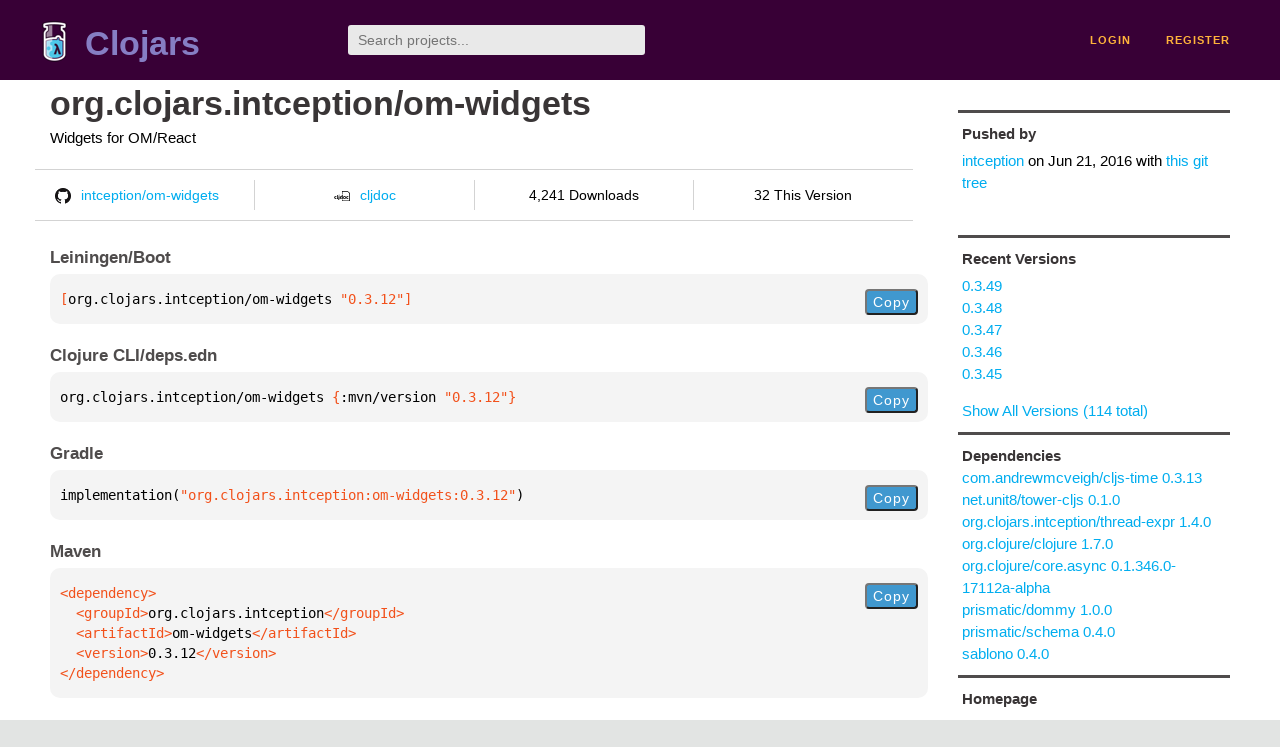

--- FILE ---
content_type: text/html;charset=utf-8
request_url: https://clojars.org/org.clojars.intception/om-widgets/versions/0.3.12
body_size: 2508
content:
<!DOCTYPE html>
<html lang="en"><head><meta charset="utf-8"><meta content="width=device-width,initial-scale=1" name="viewport"><link href="/opensearch.xml" rel="search" title="Clojars" type="application/opensearchdescription+xml"><link href="/favicon.ico" rel="shortcut icon"><meta content="[org.clojars.intception/om-widgets &quot;0.3.12&quot;] Widgets for OM/React" name="description"><meta content="summary" name="twitter:card"><meta content="@clojars" name="twitter:site:id"><meta content="https://clojars.org" name="twitter:site"><meta content="[org.clojars.intception/om-widgets &quot;0.3.12&quot;]" name="twitter:title"><meta content="[org.clojars.intception/om-widgets &quot;0.3.12&quot;] Widgets for OM/React" name="twitter:description"><meta content="https://clojars.org/images/clojars-logo@2x.png" name="twitter:image"><meta content="Total downloads / this version" name="twitter:label1"><meta content="4,241 / 32" name="twitter:data1"><meta content="Coordinates" name="twitter:label2"><meta content="[org.clojars.intception/om-widgets &quot;0.3.12&quot;]" name="twitter:data2"><meta content="website" property="og:type"><meta content="Clojars" property="og:site_name"><meta content="[org.clojars.intception/om-widgets &quot;0.3.12&quot;]" property="og:title"><meta content="[org.clojars.intception/om-widgets &quot;0.3.12&quot;] Widgets for OM/React" property="og:description"><meta content="https://clojars.org/images/clojars-logo@2x.png" property="og:image"><title>[org.clojars.intception/om-widgets &quot;0.3.12&quot;] - Clojars</title><link href="/stylesheets/reset.css" rel="stylesheet" type="text/css"><link href="/stylesheets/vendor/bootstrap/bootstrap.css" rel="stylesheet" type="text/css"><link href="/stylesheets/screen.css" rel="stylesheet" type="text/css"><!--[if lt IE 9]><script src="/js/html5.js" type="text/javascript"></script><![endif]--><script src="/js/jquery-3.6.0.min.js" type="text/javascript"></script><script src="/js/coordinates.js" type="text/javascript"></script></head><body class="container-fluid"><div id="content-wrapper"><header class="small-header row"><div class="home col-xs-6 col-sm-3"><a href="/"><img alt="Clojars" src="/images/clojars-logo-tiny.png" srcset="/images/clojars-logo-tiny@2x.png 2x"></a><h1><a href="/">Clojars</a></h1></div><div class="col-xs-6 col-sm-3"><form action="/search"><input class="search" id="search" name="q" placeholder="Search projects..." required type="search"></form></div><nav class="navigation main-navigation col-xs-12 col-sm-6"><ul><li><a href="/login">login</a></li><li><a href="/register">register</a></li></ul></nav></header><div class="light-article row"><script type="application/ld+json">{"@context":"http://schema.org","@type":"BreadcrumbList","itemListElement":[{"@type":"ListItem","position":1,"item":{"@id":"https://clojars.org/groups/org.clojars.intception","name":"org.clojars.intception"}},{"@type":"ListItem","position":2,"item":{"@id":"https://clojars.org/org.clojars.intception/om-widgets","name":"om-widgets"}}]}</script><div class="col-xs-12 col-sm-9" id="jar-title"><div><h1><a class="fork" href="/org.clojars.intception/om-widgets">org.clojars.intception/om-widgets</a></h1></div><p class="description">Widgets for OM/React</p><ul class="row" id="jar-info-bar"><li class="col-xs-12 col-sm-3"><a href="https://github.com/intception/om-widgets"><img alt="GitHub" src="/images/github-mark.png" srcset="/images/github-mark@2x.png 2x, /images/github-mark@3x.png 3x">intception/om-widgets</a></li><li class="col-xs-12 col-sm-3"><a href="https://cljdoc.org/d/org.clojars.intception/om-widgets/0.3.12"><img alt="cljdoc documentation" height="16" src="/images/cljdoc-icon.svg">cljdoc</a></li><li class="col-xs-12 col-sm-3">4,241 Downloads</li><li class="col-xs-12 col-sm-3">32 This Version</li></ul><h2>Leiningen/Boot</h2><div class="package-config-example"><div class="package-config-content select-text" id="#leiningen-coordinates"><pre><span class="tag">[</span>org.clojars.intception/om-widgets<span class="string"> &quot;0.3.12&quot;</span><span class="tag">]</span></pre></div><div class="package-config-copy"><button class="copy-coordinates">Copy</button></div></div><h2>Clojure CLI/deps.edn</h2><div class="package-config-example"><div class="package-config-content select-text" id="#deps-coordinates"><pre>org.clojars.intception/om-widgets <span class="tag">{</span>:mvn/version <span class="string">&quot;0.3.12&quot;</span><span class="tag">}</span></pre></div><div class="package-config-copy"><button class="copy-coordinates">Copy</button></div></div><h2>Gradle</h2><div class="package-config-example"><div class="package-config-content select-text" id="#gradle-coordinates"><pre>implementation(<span class="string">&quot;org.clojars.intception:om-widgets:0.3.12&quot;</span>)</pre></div><div class="package-config-copy"><button class="copy-coordinates">Copy</button></div></div><h2>Maven</h2><div class="package-config-example"><div class="package-config-content select-text" id="#maven-coordinates"><div><pre><span class="tag">&lt;dependency&gt;
</span><span class="tag">  &lt;groupId&gt;</span>org.clojars.intception<span class="tag">&lt;/groupId&gt;
</span><span class="tag">  &lt;artifactId&gt;</span>om-widgets<span class="tag">&lt;/artifactId&gt;
</span><span class="tag">  &lt;version&gt;</span>0.3.12<span class="tag">&lt;/version&gt;
</span><span class="tag">&lt;/dependency&gt;</span></pre></div></div><div class="package-config-copy"><button class="copy-coordinates">Copy</button></div></div><p class="fork-notice hint">Note: this artifact is a non-canonical fork. See <a href="https://github.com/clojars/clojars-web/wiki/Groups">the wiki</a> for more details.</p></div><ul class="col-xs-12 col-sm-3" id="jar-sidebar"><li><h4>Pushed by</h4><a href="/users/intception">intception</a> on <span title="2016-06-21 00:06:11.886">Jun 21, 2016</span><span class="commit-url"> with <a href="https://github.com/intception/om-widgets/tree/0ce4066c15b6bcc943517a04c23e66a927bdb411">this git tree</a></span></li><li><h4>Recent Versions</h4><ul id="versions"><li><a href="/org.clojars.intception/om-widgets/versions/0.3.49">0.3.49</a></li><li><a href="/org.clojars.intception/om-widgets/versions/0.3.48">0.3.48</a></li><li><a href="/org.clojars.intception/om-widgets/versions/0.3.47">0.3.47</a></li><li><a href="/org.clojars.intception/om-widgets/versions/0.3.46">0.3.46</a></li><li><a href="/org.clojars.intception/om-widgets/versions/0.3.45">0.3.45</a></li></ul><p><a href="/org.clojars.intception/om-widgets/versions">Show All Versions (114 total)</a></p></li><li><h3>Dependencies</h3><ul id="dependencies"><li><a href="/com.andrewmcveigh/cljs-time">com.andrewmcveigh/cljs-time 0.3.13</a></li><li><a href="/net.unit8/tower-cljs">net.unit8/tower-cljs 0.1.0</a></li><li><a href="/org.clojars.intception/thread-expr">org.clojars.intception/thread-expr 1.4.0</a></li><li><a href="http://search.maven.org/#artifactdetails%7Corg.clojure%7Cclojure%7C1.7.0%7Cjar">org.clojure/clojure 1.7.0</a></li><li><a href="http://search.maven.org/#artifactdetails%7Corg.clojure%7Ccore.async%7C0.1.346.0-17112a-alpha%7Cjar">org.clojure/core.async 0.1.346.0-17112a-alpha</a></li><li><a href="/prismatic/dommy">prismatic/dommy 1.0.0</a></li><li><a href="/prismatic/schema">prismatic/schema 0.4.0</a></li><li><a href="/sablono">sablono 0.4.0</a></li></ul></li><li class="homepage"><h4>Homepage</h4><a href="https://github.com/orgs/intception/">https://github.com/orgs/intception/</a></li><li class="license"><h4>License</h4><ul id="licenses"><li><a href="http://www.eclipse.org/legal/epl-v10.html">Eclipse Public License</a></li></ul></li><li><h4>Version Badge</h4><p>Want to display the <a href="https://img.shields.io/clojars/v/org.clojars.intception/om-widgets.svg">latest version</a> of your project on GitHub? Use the markdown code below!</p><img src="https://img.shields.io/clojars/v/org.clojars.intception/om-widgets.svg"><textarea class="select-text" id="version-badge" readonly="readonly" rows="4">[![Clojars Project](https://img.shields.io/clojars/v/org.clojars.intception/om-widgets.svg)](https://clojars.org/org.clojars.intception/om-widgets)</textarea><p>If you want to include pre-releases and snapshots, use the following markdown code:</p><img src="https://img.shields.io/clojars/v/org.clojars.intception/om-widgets.svg?include_prereleases"><textarea class="select-text" id="version-badge" readonly="readonly" rows="4">[![Clojars Project](https://img.shields.io/clojars/v/org.clojars.intception/om-widgets.svg?include_prereleases)](https://clojars.org/org.clojars.intception/om-widgets)</textarea></li></ul></div><footer class="row"><a href="https://github.com/clojars/clojars-web/wiki/About">about</a><a href="https://clojars.statuspage.io">status</a><a href="/projects">projects</a><a href="https://github.com/clojars/clojars-web/wiki/Contributing">contribute</a><a href="https://github.com/clojars/clojars-web/blob/main/CHANGELOG.org">changelog</a><a href="https://github.com/clojars/clojars-web/wiki/Contact">contact</a><a href="https://github.com/clojars/clojars-web">code</a><a href="/security">security</a><a href="/dmca">DMCA</a><a href="https://github.com/clojars/clojars-web/wiki/">help</a><a href="https://github.com/clojars/clojars-web/wiki/Data">API</a><a href="/sitemap.xml">sitemap</a><div class="sponsors"><div class="sponsors-title">Hosting costs sponsored by:</div><div class="sponsors-group"><div class="sponsor"><a href="https://korey.ai/"><img alt="Korey" src="/images/korey-logo.png"></a></div></div><div class="sponsors-title">With in-kind sponsorship from:</div><div class="sponsors-group"><div class="sponsor"><a href="https://1password.com/for-non-profits/"><img alt="1Password" src="/images/1password-logo.png"></a></div><div class="sponsor"><a href="https://www.deps.co"><img alt="Deps" src="/images/deps-logo.png"></a></div><div class="sponsor"><a href="https://dnsimple.link/resolving-clojars"><span>resolving with<br></span><span><img alt="DNSimple" src="https://cdn.dnsimple.com/assets/resolving-with-us/logo-light.png"></span></a></div><div class="sponsor"><a href="http://fastly.com/"><img alt="Fastly" src="/images/fastly-logo.png"></a></div></div><div class="sponsors-group"><div class="sponsor"><a href="https://www.fastmail.com/tryit-clojars/"><img alt="Fastmail" src="/images/fastmail-logo.png"></a></div><div class="sponsor"><a href="https://www.statuspage.io"><img alt="StatusPage.io" src="/images/statuspage-io-logo.svg"></a></div><div class="sponsor"><a href="https://uptime.com/"><img alt="Uptime.com" src="/images/uptime-logo.svg"></a></div></div></div><div class="sponsors"><div class="sponsors-group"><div class="sponsor"><span>remixed by<br></span><span><a href="http://www.bendyworks.com/"><img alt="Bendyworks Inc." src="/images/bendyworks-logo.svg" width="150"></a></span></div><div class="sponsor"><span>member project of<br></span><span><a href="https://clojuriststogether.org/"><img alt="Clojurists Together Foundation" height="40" src="/images/clojurists-together-logo.png"></a></span></div></div></div></footer></div></body></html>

--- FILE ---
content_type: image/svg+xml;charset=utf-8
request_url: https://img.shields.io/clojars/v/org.clojars.intception/om-widgets.svg?include_prereleases
body_size: 325
content:
<svg xmlns="http://www.w3.org/2000/svg" width="304" height="20" role="img" aria-label="clojars: [org.clojars.intception/om-widgets &quot;0.3.49&quot;]"><title>clojars: [org.clojars.intception/om-widgets &quot;0.3.49&quot;]</title><linearGradient id="s" x2="0" y2="100%"><stop offset="0" stop-color="#bbb" stop-opacity=".1"/><stop offset="1" stop-opacity=".1"/></linearGradient><clipPath id="r"><rect width="304" height="20" rx="3" fill="#fff"/></clipPath><g clip-path="url(#r)"><rect width="47" height="20" fill="#555"/><rect x="47" width="257" height="20" fill="#fe7d37"/><rect width="304" height="20" fill="url(#s)"/></g><g fill="#fff" text-anchor="middle" font-family="Verdana,Geneva,DejaVu Sans,sans-serif" text-rendering="geometricPrecision" font-size="110"><text aria-hidden="true" x="245" y="150" fill="#010101" fill-opacity=".3" transform="scale(.1)" textLength="370">clojars</text><text x="245" y="140" transform="scale(.1)" fill="#fff" textLength="370">clojars</text><text aria-hidden="true" x="1745" y="150" fill="#010101" fill-opacity=".3" transform="scale(.1)" textLength="2470">[org.clojars.intception/om-widgets &quot;0.3.49&quot;]</text><text x="1745" y="140" transform="scale(.1)" fill="#fff" textLength="2470">[org.clojars.intception/om-widgets &quot;0.3.49&quot;]</text></g></svg>

--- FILE ---
content_type: image/svg+xml;charset=utf-8
request_url: https://img.shields.io/clojars/v/org.clojars.intception/om-widgets.svg
body_size: -13
content:
<svg xmlns="http://www.w3.org/2000/svg" width="304" height="20" role="img" aria-label="clojars: [org.clojars.intception/om-widgets &quot;0.3.49&quot;]"><title>clojars: [org.clojars.intception/om-widgets &quot;0.3.49&quot;]</title><linearGradient id="s" x2="0" y2="100%"><stop offset="0" stop-color="#bbb" stop-opacity=".1"/><stop offset="1" stop-opacity=".1"/></linearGradient><clipPath id="r"><rect width="304" height="20" rx="3" fill="#fff"/></clipPath><g clip-path="url(#r)"><rect width="47" height="20" fill="#555"/><rect x="47" width="257" height="20" fill="#fe7d37"/><rect width="304" height="20" fill="url(#s)"/></g><g fill="#fff" text-anchor="middle" font-family="Verdana,Geneva,DejaVu Sans,sans-serif" text-rendering="geometricPrecision" font-size="110"><text aria-hidden="true" x="245" y="150" fill="#010101" fill-opacity=".3" transform="scale(.1)" textLength="370">clojars</text><text x="245" y="140" transform="scale(.1)" fill="#fff" textLength="370">clojars</text><text aria-hidden="true" x="1745" y="150" fill="#010101" fill-opacity=".3" transform="scale(.1)" textLength="2470">[org.clojars.intception/om-widgets &quot;0.3.49&quot;]</text><text x="1745" y="140" transform="scale(.1)" fill="#fff" textLength="2470">[org.clojars.intception/om-widgets &quot;0.3.49&quot;]</text></g></svg>